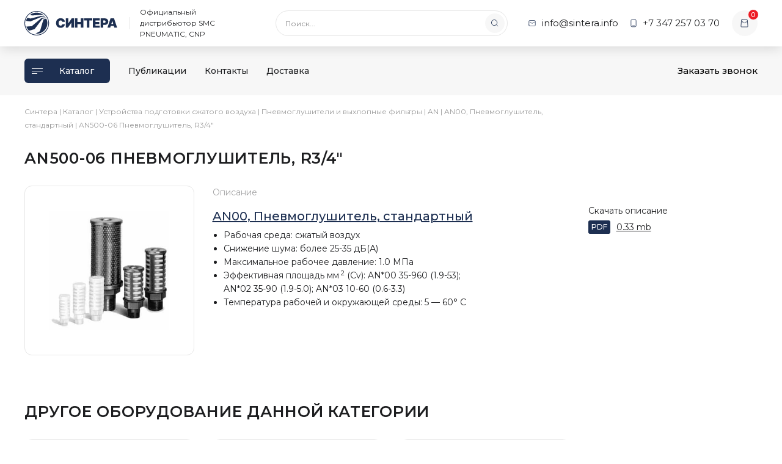

--- FILE ---
content_type: text/html; charset=UTF-8
request_url: https://sintera.info/product/an500-06-pnevmoglushitel-r3-4/
body_size: 10798
content:
<!DOCTYPE html>
<html lang="ru">
<head><style>img.lazy{min-height:1px}</style><link href="https://sintera.info/wp-content/plugins/w3-total-cache/pub/js/lazyload.min.js" as="script">
	<meta name="yandex-verification" content="bc3b8a4cf4c16955" />
    <meta http-equiv="Content-Type" content="text/html; charset=UTF-8">
	<meta charset="UTF-8">
	<meta name="viewport" content="width=device-width, initial-scale=1.0">
	<meta http-equiv="X-UA-Compatible" content="ie=edge">
	<meta name="theme-color" content="#1D2F51">
	<link rel="dns-prefetch" href="//fonts.googleapis.com">
	<link rel="preconnect" href="https://fonts.gstatic.com/" crossorigin>
	<meta name='robots' content='index, follow, max-image-preview:large, max-snippet:-1, max-video-preview:-1' />

	<!-- This site is optimized with the Yoast SEO plugin v26.8 - https://yoast.com/product/yoast-seo-wordpress/ -->
	<title>AN500-06 Пневмоглушитель R3/4&quot;</title>
	<meta name="description" content="AN500-06 Пневмоглушитель R3/4&quot; | Рабочая среда сжатый воздух. Снижение шума: более 25-35 дБ(А). Максимальное рабочее давление: 1.0 МПа" />
	<link rel="canonical" href="https://sintera.info/product/an500-06-pnevmoglushitel-r3-4/" />
	<meta property="og:locale" content="ru_RU" />
	<meta property="og:type" content="article" />
	<meta property="og:title" content="AN500-06 Пневмоглушитель R3/4&quot;" />
	<meta property="og:description" content="AN500-06 Пневмоглушитель R3/4&quot; | Рабочая среда сжатый воздух. Снижение шума: более 25-35 дБ(А). Максимальное рабочее давление: 1.0 МПа" />
	<meta property="og:url" content="https://sintera.info/product/an500-06-pnevmoglushitel-r3-4/" />
	<meta property="og:site_name" content="СИНТЕРА" />
	<meta property="article:modified_time" content="2024-12-12T09:31:28+00:00" />
	<meta property="og:image" content="https://sintera.info/wp-content/uploads/2021/02/an00.png" />
	<meta property="og:image:width" content="300" />
	<meta property="og:image:height" content="300" />
	<meta property="og:image:type" content="image/png" />
	<meta name="twitter:card" content="summary_large_image" />
	<meta name="twitter:label1" content="Примерное время для чтения" />
	<meta name="twitter:data1" content="1 минута" />
	<script type="application/ld+json" class="yoast-schema-graph">{"@context":"https://schema.org","@graph":[{"@type":"WebPage","@id":"https://sintera.info/product/an500-06-pnevmoglushitel-r3-4/","url":"https://sintera.info/product/an500-06-pnevmoglushitel-r3-4/","name":"AN500-06 Пневмоглушитель R3/4\"","isPartOf":{"@id":"https://sintera.info/#website"},"primaryImageOfPage":{"@id":"https://sintera.info/product/an500-06-pnevmoglushitel-r3-4/#primaryimage"},"image":{"@id":"https://sintera.info/product/an500-06-pnevmoglushitel-r3-4/#primaryimage"},"thumbnailUrl":"https://sintera.info/wp-content/uploads/2021/02/an00.png","datePublished":"2019-12-04T07:29:24+00:00","dateModified":"2024-12-12T09:31:28+00:00","description":"AN500-06 Пневмоглушитель R3/4\" | Рабочая среда сжатый воздух. Снижение шума: более 25-35 дБ(А). Максимальное рабочее давление: 1.0 МПа","breadcrumb":{"@id":"https://sintera.info/product/an500-06-pnevmoglushitel-r3-4/#breadcrumb"},"inLanguage":"ru-RU","potentialAction":[{"@type":"ReadAction","target":["https://sintera.info/product/an500-06-pnevmoglushitel-r3-4/"]}]},{"@type":"ImageObject","inLanguage":"ru-RU","@id":"https://sintera.info/product/an500-06-pnevmoglushitel-r3-4/#primaryimage","url":"https://sintera.info/wp-content/uploads/2021/02/an00.png","contentUrl":"https://sintera.info/wp-content/uploads/2021/02/an00.png","width":300,"height":300,"caption":"AN500-06 Пневмоглушитель R3/4\""},{"@type":"BreadcrumbList","@id":"https://sintera.info/product/an500-06-pnevmoglushitel-r3-4/#breadcrumb","itemListElement":[{"@type":"ListItem","position":1,"name":"Синтера","item":"https://sintera.info/"},{"@type":"ListItem","position":2,"name":"Каталог","item":"https://sintera.info/catalog/"},{"@type":"ListItem","position":3,"name":"Устройства подготовки сжатого воздуха","item":"https://sintera.info/product-category/ustrojstva-podgotovki-szhatogo-vozduha/"},{"@type":"ListItem","position":4,"name":"Пневмоглушители и выхлопные фильтры","item":"https://sintera.info/product-category/ustrojstva-podgotovki-szhatogo-vozduha/pnevmoglushiteli-i-vyhlopnye-filtry/"},{"@type":"ListItem","position":5,"name":"AN","item":"https://sintera.info/product-category/ustrojstva-podgotovki-szhatogo-vozduha/pnevmoglushiteli-i-vyhlopnye-filtry/pnevmoglushiteli-serii-an/"},{"@type":"ListItem","position":6,"name":"AN00, Пневмоглушитель, стандартный","item":"https://sintera.info/product-category/ustrojstva-podgotovki-szhatogo-vozduha/pnevmoglushiteli-i-vyhlopnye-filtry/pnevmoglushiteli-serii-an/an00-pnevmoglushitel/"},{"@type":"ListItem","position":7,"name":"AN500-06 Пневмоглушитель, R3/4&#8243;"}]},{"@type":"WebSite","@id":"https://sintera.info/#website","url":"https://sintera.info/","name":"СИНТЕРА","description":"Официальный дистрибьютор SMC PNEUMATIC, CNP","publisher":{"@id":"https://sintera.info/#organization"},"potentialAction":[{"@type":"SearchAction","target":{"@type":"EntryPoint","urlTemplate":"https://sintera.info/?s={search_term_string}"},"query-input":{"@type":"PropertyValueSpecification","valueRequired":true,"valueName":"search_term_string"}}],"inLanguage":"ru-RU"},{"@type":"Organization","@id":"https://sintera.info/#organization","name":"СИНТЕРА","url":"https://sintera.info/","logo":{"@type":"ImageObject","inLanguage":"ru-RU","@id":"https://sintera.info/#/schema/logo/image/","url":"https://sintera.info/wp-content/uploads/2021/03/sintera-email-logo.png","contentUrl":"https://sintera.info/wp-content/uploads/2021/03/sintera-email-logo.png","width":500,"height":133,"caption":"СИНТЕРА"},"image":{"@id":"https://sintera.info/#/schema/logo/image/"}}]}</script>
	<!-- / Yoast SEO plugin. -->


<style id='wp-img-auto-sizes-contain-inline-css' type='text/css'>
img:is([sizes=auto i],[sizes^="auto," i]){contain-intrinsic-size:3000px 1500px}
/*# sourceURL=wp-img-auto-sizes-contain-inline-css */
</style>
<link rel='stylesheet' id='font-awesome-css' href='https://sintera.info/wp-content/plugins/woocommerce-ajax-filters/berocket/assets/css/font-awesome.min.css?ver=6.9' type='text/css' media='all' />
<link rel='stylesheet' id='berocket_aapf_widget-style-css' href='https://sintera.info/wp-content/plugins/woocommerce-ajax-filters/assets/frontend/css/fullmain.min.css?ver=3.1.9.6' type='text/css' media='all' />
<style id='woocommerce-inline-inline-css' type='text/css'>
.woocommerce form .form-row .required { visibility: visible; }
/*# sourceURL=woocommerce-inline-inline-css */
</style>
<link rel='stylesheet' id='google-font-montserrat-css' href='//fonts.googleapis.com/css2?family=Montserrat%3Awght%40400%3B500%3B600%3B700&#038;display=swap&#038;ver=6.9' type='text/css' media='all' />
<link rel='stylesheet' id='sintera-theme-css' href='https://sintera.info/wp-content/themes/sintera/assets/css/sintera.min.css?ver=1693548198' type='text/css' media='all' />
<link rel='stylesheet' id='tablepress-default-css' href='https://sintera.info/wp-content/plugins/tablepress/css/build/default.css?ver=3.2.6' type='text/css' media='all' />
<style id='kadence-blocks-global-variables-inline-css' type='text/css'>
:root {--global-kb-font-size-sm:clamp(0.8rem, 0.73rem + 0.217vw, 0.9rem);--global-kb-font-size-md:clamp(1.1rem, 0.995rem + 0.326vw, 1.25rem);--global-kb-font-size-lg:clamp(1.75rem, 1.576rem + 0.543vw, 2rem);--global-kb-font-size-xl:clamp(2.25rem, 1.728rem + 1.63vw, 3rem);--global-kb-font-size-xxl:clamp(2.5rem, 1.456rem + 3.26vw, 4rem);--global-kb-font-size-xxxl:clamp(2.75rem, 0.489rem + 7.065vw, 6rem);}:root {--global-palette1: #3182CE;--global-palette2: #2B6CB0;--global-palette3: #1A202C;--global-palette4: #2D3748;--global-palette5: #4A5568;--global-palette6: #718096;--global-palette7: #EDF2F7;--global-palette8: #F7FAFC;--global-palette9: #ffffff;}
/*# sourceURL=kadence-blocks-global-variables-inline-css */
</style>
<script type="text/javascript" id="woocommerce-google-analytics-integration-gtag-js-after">
/* <![CDATA[ */
/* Google Analytics for WooCommerce (gtag.js) */
					window.dataLayer = window.dataLayer || [];
					function gtag(){dataLayer.push(arguments);}
					// Set up default consent state.
					for ( const mode of [{"analytics_storage":"denied","ad_storage":"denied","ad_user_data":"denied","ad_personalization":"denied","region":["AT","BE","BG","HR","CY","CZ","DK","EE","FI","FR","DE","GR","HU","IS","IE","IT","LV","LI","LT","LU","MT","NL","NO","PL","PT","RO","SK","SI","ES","SE","GB","CH"]}] || [] ) {
						gtag( "consent", "default", { "wait_for_update": 500, ...mode } );
					}
					gtag("js", new Date());
					gtag("set", "developer_id.dOGY3NW", true);
					gtag("config", "G-8X6QXDTBJM", {"track_404":true,"allow_google_signals":true,"logged_in":false,"linker":{"domains":["www.sintera.info"," www.\u0435\u043c\u0441-\u043f\u043d\u0435\u0432\u043c\u0430\u0442\u0438\u043a.\u0440\u0444"," www.emar7.ru"],"allow_incoming":false},"custom_map":{"dimension1":"logged_in"}});
//# sourceURL=woocommerce-google-analytics-integration-gtag-js-after
/* ]]> */
</script>
<script type="text/javascript" src="https://sintera.info/wp-includes/js/jquery/jquery.min.js?ver=3.7.1" id="jquery-core-js"></script>
<script type="text/javascript" src="https://sintera.info/wp-includes/js/jquery/jquery-migrate.min.js?ver=3.4.1" id="jquery-migrate-js"></script>
<script type="text/javascript" src="https://sintera.info/wp-content/plugins/woocommerce/assets/js/jquery-blockui/jquery.blockUI.min.js?ver=2.7.0-wc.10.4.3" id="wc-jquery-blockui-js" defer="defer" data-wp-strategy="defer"></script>
<script type="text/javascript" id="wc-add-to-cart-js-extra">
/* <![CDATA[ */
var wc_add_to_cart_params = {"ajax_url":"/wp-admin/admin-ajax.php","wc_ajax_url":"/?wc-ajax=%%endpoint%%","i18n_view_cart":"\u041e\u0444\u043e\u0440\u043c\u0438\u0442\u044c \u0437\u0430\u043a\u0430\u0437","cart_url":"https://sintera.info/cart/","is_cart":"","cart_redirect_after_add":"no"};
//# sourceURL=wc-add-to-cart-js-extra
/* ]]> */
</script>
<script type="text/javascript" src="https://sintera.info/wp-content/plugins/woocommerce/assets/js/frontend/add-to-cart.min.js?ver=10.4.3" id="wc-add-to-cart-js" defer="defer" data-wp-strategy="defer"></script>
<script type="text/javascript" id="wc-single-product-js-extra">
/* <![CDATA[ */
var wc_single_product_params = {"i18n_required_rating_text":"\u041f\u043e\u0436\u0430\u043b\u0443\u0439\u0441\u0442\u0430, \u043f\u043e\u0441\u0442\u0430\u0432\u044c\u0442\u0435 \u043e\u0446\u0435\u043d\u043a\u0443","i18n_rating_options":["1 \u0438\u0437 5 \u0437\u0432\u0451\u0437\u0434","2 \u0438\u0437 5 \u0437\u0432\u0451\u0437\u0434","3 \u0438\u0437 5 \u0437\u0432\u0451\u0437\u0434","4 \u0438\u0437 5 \u0437\u0432\u0451\u0437\u0434","5 \u0438\u0437 5 \u0437\u0432\u0451\u0437\u0434"],"i18n_product_gallery_trigger_text":"\u041f\u0440\u043e\u0441\u043c\u043e\u0442\u0440 \u0433\u0430\u043b\u0435\u0440\u0435\u0438 \u0438\u0437\u043e\u0431\u0440\u0430\u0436\u0435\u043d\u0438\u0439 \u0432 \u043f\u043e\u043b\u043d\u043e\u044d\u043a\u0440\u0430\u043d\u043d\u043e\u043c \u0440\u0435\u0436\u0438\u043c\u0435","review_rating_required":"yes","flexslider":{"rtl":false,"animation":"slide","smoothHeight":true,"directionNav":false,"controlNav":"thumbnails","slideshow":false,"animationSpeed":500,"animationLoop":false,"allowOneSlide":false},"zoom_enabled":"","zoom_options":[],"photoswipe_enabled":"","photoswipe_options":{"shareEl":false,"closeOnScroll":false,"history":false,"hideAnimationDuration":0,"showAnimationDuration":0},"flexslider_enabled":""};
//# sourceURL=wc-single-product-js-extra
/* ]]> */
</script>
<script type="text/javascript" src="https://sintera.info/wp-content/plugins/woocommerce/assets/js/frontend/single-product.min.js?ver=10.4.3" id="wc-single-product-js" defer="defer" data-wp-strategy="defer"></script>
<script type="text/javascript" src="https://sintera.info/wp-content/plugins/woocommerce/assets/js/js-cookie/js.cookie.min.js?ver=2.1.4-wc.10.4.3" id="wc-js-cookie-js" defer="defer" data-wp-strategy="defer"></script>
<script type="text/javascript" id="woocommerce-js-extra">
/* <![CDATA[ */
var woocommerce_params = {"ajax_url":"/wp-admin/admin-ajax.php","wc_ajax_url":"/?wc-ajax=%%endpoint%%","i18n_password_show":"\u041f\u043e\u043a\u0430\u0437\u0430\u0442\u044c \u043f\u0430\u0440\u043e\u043b\u044c","i18n_password_hide":"\u0421\u043a\u0440\u044b\u0442\u044c \u043f\u0430\u0440\u043e\u043b\u044c"};
//# sourceURL=woocommerce-js-extra
/* ]]> */
</script>
<script type="text/javascript" src="https://sintera.info/wp-content/plugins/woocommerce/assets/js/frontend/woocommerce.min.js?ver=10.4.3" id="woocommerce-js" defer="defer" data-wp-strategy="defer"></script>
	<noscript><style>.woocommerce-product-gallery{ opacity: 1 !important; }</style></noscript>
	<link rel="icon" href="https://sintera.info/wp-content/uploads/2020/12/cropped-sintera-favicon-32x32.png" sizes="32x32" />
<link rel="icon" href="https://sintera.info/wp-content/uploads/2020/12/cropped-sintera-favicon-192x192.png" sizes="192x192" />
<link rel="apple-touch-icon" href="https://sintera.info/wp-content/uploads/2020/12/cropped-sintera-favicon-180x180.png" />
<meta name="msapplication-TileImage" content="https://sintera.info/wp-content/uploads/2020/12/cropped-sintera-favicon-270x270.png" />

	<!-- Yandex.Metrika counter -->
	<script type="text/javascript" >
			(function(m,e,t,r,i,k,a){m[i]=m[i]||function(){(m[i].a=m[i].a||[]).push(arguments)};
			m[i].l=1*new Date();k=e.createElement(t),a=e.getElementsByTagName(t)[0],k.async=1,k.src=r,a.parentNode.insertBefore(k,a)})
			(window, document, "script", "https://mc.yandex.ru/metrika/tag.js", "ym");
			ym(56385748, "init", {
					 clickmap:true,
					 trackLinks:true,
					 accurateTrackBounce:true,
					 webvisor:true
			});
	</script>
	<noscript><div><img class="lazy" src="data:image/svg+xml,%3Csvg%20xmlns='http://www.w3.org/2000/svg'%20viewBox='0%200%201%201'%3E%3C/svg%3E" data-src="https://mc.yandex.ru/watch/56385748" style="position:absolute; left:-9999px;" alt="" /></div></noscript>
	<!-- /Yandex.Metrika counter -->
<link rel='stylesheet' id='wc-blocks-style-css' href='https://sintera.info/wp-content/plugins/woocommerce/assets/client/blocks/wc-blocks.css?ver=wc-10.4.3' type='text/css' media='all' />
<style id='global-styles-inline-css' type='text/css'>
:root{--wp--preset--aspect-ratio--square: 1;--wp--preset--aspect-ratio--4-3: 4/3;--wp--preset--aspect-ratio--3-4: 3/4;--wp--preset--aspect-ratio--3-2: 3/2;--wp--preset--aspect-ratio--2-3: 2/3;--wp--preset--aspect-ratio--16-9: 16/9;--wp--preset--aspect-ratio--9-16: 9/16;--wp--preset--color--black: #000000;--wp--preset--color--cyan-bluish-gray: #abb8c3;--wp--preset--color--white: #ffffff;--wp--preset--color--pale-pink: #f78da7;--wp--preset--color--vivid-red: #cf2e2e;--wp--preset--color--luminous-vivid-orange: #ff6900;--wp--preset--color--luminous-vivid-amber: #fcb900;--wp--preset--color--light-green-cyan: #7bdcb5;--wp--preset--color--vivid-green-cyan: #00d084;--wp--preset--color--pale-cyan-blue: #8ed1fc;--wp--preset--color--vivid-cyan-blue: #0693e3;--wp--preset--color--vivid-purple: #9b51e0;--wp--preset--gradient--vivid-cyan-blue-to-vivid-purple: linear-gradient(135deg,rgb(6,147,227) 0%,rgb(155,81,224) 100%);--wp--preset--gradient--light-green-cyan-to-vivid-green-cyan: linear-gradient(135deg,rgb(122,220,180) 0%,rgb(0,208,130) 100%);--wp--preset--gradient--luminous-vivid-amber-to-luminous-vivid-orange: linear-gradient(135deg,rgb(252,185,0) 0%,rgb(255,105,0) 100%);--wp--preset--gradient--luminous-vivid-orange-to-vivid-red: linear-gradient(135deg,rgb(255,105,0) 0%,rgb(207,46,46) 100%);--wp--preset--gradient--very-light-gray-to-cyan-bluish-gray: linear-gradient(135deg,rgb(238,238,238) 0%,rgb(169,184,195) 100%);--wp--preset--gradient--cool-to-warm-spectrum: linear-gradient(135deg,rgb(74,234,220) 0%,rgb(151,120,209) 20%,rgb(207,42,186) 40%,rgb(238,44,130) 60%,rgb(251,105,98) 80%,rgb(254,248,76) 100%);--wp--preset--gradient--blush-light-purple: linear-gradient(135deg,rgb(255,206,236) 0%,rgb(152,150,240) 100%);--wp--preset--gradient--blush-bordeaux: linear-gradient(135deg,rgb(254,205,165) 0%,rgb(254,45,45) 50%,rgb(107,0,62) 100%);--wp--preset--gradient--luminous-dusk: linear-gradient(135deg,rgb(255,203,112) 0%,rgb(199,81,192) 50%,rgb(65,88,208) 100%);--wp--preset--gradient--pale-ocean: linear-gradient(135deg,rgb(255,245,203) 0%,rgb(182,227,212) 50%,rgb(51,167,181) 100%);--wp--preset--gradient--electric-grass: linear-gradient(135deg,rgb(202,248,128) 0%,rgb(113,206,126) 100%);--wp--preset--gradient--midnight: linear-gradient(135deg,rgb(2,3,129) 0%,rgb(40,116,252) 100%);--wp--preset--font-size--small: 13px;--wp--preset--font-size--medium: 20px;--wp--preset--font-size--large: 36px;--wp--preset--font-size--x-large: 42px;--wp--preset--spacing--20: 0.44rem;--wp--preset--spacing--30: 0.67rem;--wp--preset--spacing--40: 1rem;--wp--preset--spacing--50: 1.5rem;--wp--preset--spacing--60: 2.25rem;--wp--preset--spacing--70: 3.38rem;--wp--preset--spacing--80: 5.06rem;--wp--preset--shadow--natural: 6px 6px 9px rgba(0, 0, 0, 0.2);--wp--preset--shadow--deep: 12px 12px 50px rgba(0, 0, 0, 0.4);--wp--preset--shadow--sharp: 6px 6px 0px rgba(0, 0, 0, 0.2);--wp--preset--shadow--outlined: 6px 6px 0px -3px rgb(255, 255, 255), 6px 6px rgb(0, 0, 0);--wp--preset--shadow--crisp: 6px 6px 0px rgb(0, 0, 0);}:where(.is-layout-flex){gap: 0.5em;}:where(.is-layout-grid){gap: 0.5em;}body .is-layout-flex{display: flex;}.is-layout-flex{flex-wrap: wrap;align-items: center;}.is-layout-flex > :is(*, div){margin: 0;}body .is-layout-grid{display: grid;}.is-layout-grid > :is(*, div){margin: 0;}:where(.wp-block-columns.is-layout-flex){gap: 2em;}:where(.wp-block-columns.is-layout-grid){gap: 2em;}:where(.wp-block-post-template.is-layout-flex){gap: 1.25em;}:where(.wp-block-post-template.is-layout-grid){gap: 1.25em;}.has-black-color{color: var(--wp--preset--color--black) !important;}.has-cyan-bluish-gray-color{color: var(--wp--preset--color--cyan-bluish-gray) !important;}.has-white-color{color: var(--wp--preset--color--white) !important;}.has-pale-pink-color{color: var(--wp--preset--color--pale-pink) !important;}.has-vivid-red-color{color: var(--wp--preset--color--vivid-red) !important;}.has-luminous-vivid-orange-color{color: var(--wp--preset--color--luminous-vivid-orange) !important;}.has-luminous-vivid-amber-color{color: var(--wp--preset--color--luminous-vivid-amber) !important;}.has-light-green-cyan-color{color: var(--wp--preset--color--light-green-cyan) !important;}.has-vivid-green-cyan-color{color: var(--wp--preset--color--vivid-green-cyan) !important;}.has-pale-cyan-blue-color{color: var(--wp--preset--color--pale-cyan-blue) !important;}.has-vivid-cyan-blue-color{color: var(--wp--preset--color--vivid-cyan-blue) !important;}.has-vivid-purple-color{color: var(--wp--preset--color--vivid-purple) !important;}.has-black-background-color{background-color: var(--wp--preset--color--black) !important;}.has-cyan-bluish-gray-background-color{background-color: var(--wp--preset--color--cyan-bluish-gray) !important;}.has-white-background-color{background-color: var(--wp--preset--color--white) !important;}.has-pale-pink-background-color{background-color: var(--wp--preset--color--pale-pink) !important;}.has-vivid-red-background-color{background-color: var(--wp--preset--color--vivid-red) !important;}.has-luminous-vivid-orange-background-color{background-color: var(--wp--preset--color--luminous-vivid-orange) !important;}.has-luminous-vivid-amber-background-color{background-color: var(--wp--preset--color--luminous-vivid-amber) !important;}.has-light-green-cyan-background-color{background-color: var(--wp--preset--color--light-green-cyan) !important;}.has-vivid-green-cyan-background-color{background-color: var(--wp--preset--color--vivid-green-cyan) !important;}.has-pale-cyan-blue-background-color{background-color: var(--wp--preset--color--pale-cyan-blue) !important;}.has-vivid-cyan-blue-background-color{background-color: var(--wp--preset--color--vivid-cyan-blue) !important;}.has-vivid-purple-background-color{background-color: var(--wp--preset--color--vivid-purple) !important;}.has-black-border-color{border-color: var(--wp--preset--color--black) !important;}.has-cyan-bluish-gray-border-color{border-color: var(--wp--preset--color--cyan-bluish-gray) !important;}.has-white-border-color{border-color: var(--wp--preset--color--white) !important;}.has-pale-pink-border-color{border-color: var(--wp--preset--color--pale-pink) !important;}.has-vivid-red-border-color{border-color: var(--wp--preset--color--vivid-red) !important;}.has-luminous-vivid-orange-border-color{border-color: var(--wp--preset--color--luminous-vivid-orange) !important;}.has-luminous-vivid-amber-border-color{border-color: var(--wp--preset--color--luminous-vivid-amber) !important;}.has-light-green-cyan-border-color{border-color: var(--wp--preset--color--light-green-cyan) !important;}.has-vivid-green-cyan-border-color{border-color: var(--wp--preset--color--vivid-green-cyan) !important;}.has-pale-cyan-blue-border-color{border-color: var(--wp--preset--color--pale-cyan-blue) !important;}.has-vivid-cyan-blue-border-color{border-color: var(--wp--preset--color--vivid-cyan-blue) !important;}.has-vivid-purple-border-color{border-color: var(--wp--preset--color--vivid-purple) !important;}.has-vivid-cyan-blue-to-vivid-purple-gradient-background{background: var(--wp--preset--gradient--vivid-cyan-blue-to-vivid-purple) !important;}.has-light-green-cyan-to-vivid-green-cyan-gradient-background{background: var(--wp--preset--gradient--light-green-cyan-to-vivid-green-cyan) !important;}.has-luminous-vivid-amber-to-luminous-vivid-orange-gradient-background{background: var(--wp--preset--gradient--luminous-vivid-amber-to-luminous-vivid-orange) !important;}.has-luminous-vivid-orange-to-vivid-red-gradient-background{background: var(--wp--preset--gradient--luminous-vivid-orange-to-vivid-red) !important;}.has-very-light-gray-to-cyan-bluish-gray-gradient-background{background: var(--wp--preset--gradient--very-light-gray-to-cyan-bluish-gray) !important;}.has-cool-to-warm-spectrum-gradient-background{background: var(--wp--preset--gradient--cool-to-warm-spectrum) !important;}.has-blush-light-purple-gradient-background{background: var(--wp--preset--gradient--blush-light-purple) !important;}.has-blush-bordeaux-gradient-background{background: var(--wp--preset--gradient--blush-bordeaux) !important;}.has-luminous-dusk-gradient-background{background: var(--wp--preset--gradient--luminous-dusk) !important;}.has-pale-ocean-gradient-background{background: var(--wp--preset--gradient--pale-ocean) !important;}.has-electric-grass-gradient-background{background: var(--wp--preset--gradient--electric-grass) !important;}.has-midnight-gradient-background{background: var(--wp--preset--gradient--midnight) !important;}.has-small-font-size{font-size: var(--wp--preset--font-size--small) !important;}.has-medium-font-size{font-size: var(--wp--preset--font-size--medium) !important;}.has-large-font-size{font-size: var(--wp--preset--font-size--large) !important;}.has-x-large-font-size{font-size: var(--wp--preset--font-size--x-large) !important;}
/*# sourceURL=global-styles-inline-css */
</style>
</head>
<body class="wp-singular product-template-default single single-product postid-2543 wp-theme-sintera theme-sintera woocommerce woocommerce-page woocommerce-no-js">


<!-- Шапка -->
<header class="main-header">
	<div class="main-header-top">
		<div class="main-header-top-wrapper container">
			<div class="main-header-top-left">
				<a class="main-header-logo sintera-logo" href="/" title="На главную">
					<img class="main-header-logo-image sintera-logo-image lazy" src="data:image/svg+xml,%3Csvg%20xmlns='http://www.w3.org/2000/svg'%20viewBox='0%200%201%201'%3E%3C/svg%3E" data-src="https://sintera.info/wp-content/themes/sintera/assets/images/sintera-logo.svg" alt="Синтера">
				</a>

				<div class="main-header-description">Официальный дистрибьютор SMC PNEUMATIC, CNP</div>
			</div>

			<div class="main-header-search">
				
<form role="search" class="sintera-search" action="https://sintera.info/poisk/">
  <input type="search" name="q" value="" placeholder="Поиск..." autocomplete="off">
  <button type="submit"><svg ><use xlink:href='https://sintera.info/wp-content/themes/sintera/assets/images/sprite.svg#magnifier'></use></svg></button>
</form>			</div>
				
			<div class="main-header-top-right">
				<a class="main-header-email" href="mailto:info@sintera.info">
					<svg ><use xlink:href='https://sintera.info/wp-content/themes/sintera/assets/images/sprite.svg#envelope'></use></svg>					<span>info@sintera.info</span>
				</a>

				<a class="main-header-phone" href="tel:+73472570370">
					<svg ><use xlink:href='https://sintera.info/wp-content/themes/sintera/assets/images/sprite.svg#phone'></use></svg>					<span>+7 347 257 03 70</span>
				</a>

				<a class="main-header-cart" href="https://sintera.info/cart/">
					<svg ><use xlink:href='https://sintera.info/wp-content/themes/sintera/assets/images/sprite.svg#cart'></use></svg>					<span>0</span>
				</a>

				<button class="main-header-menu-button" type="button" data-toggle="modal" data-target="#mobileMenuModal"><span></span></button>
			</div>
		</div>
	</div>

	<div class="main-header-bottom">
		<div class="main-header-bottom-wrapper container">
			<a class="main-header-catalog" href="/catalog/">
				<span></span>
				Каталог
			</a>
			<nav class="main-header-menu"><ul class=""><li id="menu-item-50" class="menu-item menu-item-type-post_type_archive menu-item-object-publication menu-item-50"><a href="https://sintera.info/publications/">Публикации</a></li>
<li id="menu-item-18" class="menu-item menu-item-type-post_type menu-item-object-page menu-item-18"><a href="https://sintera.info/kontakty/">Контакты</a></li>
<li id="menu-item-25481" class="menu-item menu-item-type-post_type menu-item-object-page menu-item-25481"><a href="https://sintera.info/dostavka/">Доставка</a></li>
</ul></nav>			<button class="main-header-feedback" type="button" data-toggle="modal" data-target="#feedbackModal">Заказать звонок</button>
		</div>
	</div>
	
	<div class="main-header-mobile-search container">
		
<form role="search" class="sintera-search" action="https://sintera.info/poisk/">
  <input type="search" name="q" value="" placeholder="Поиск..." autocomplete="off">
  <button type="submit"><svg ><use xlink:href='https://sintera.info/wp-content/themes/sintera/assets/images/sprite.svg#magnifier'></use></svg></button>
</form>	</div>

	<!-- Мобильное меню -->
	<div class="mobile-menu modal" id="mobileMenuModal" tabindex="-1" role="dialog" aria-hidden="true">
		<div class="modal-dialog" role="document">
			<div class="modal-content">

				<div class="mobile-menu-top">
					<a class="sintera-logo" href="/" title="На главную">
						<img class="sintera-logo-image lazy" src="data:image/svg+xml,%3Csvg%20xmlns='http://www.w3.org/2000/svg'%20viewBox='0%200%201%201'%3E%3C/svg%3E" data-src="https://sintera.info/wp-content/themes/sintera/assets/images/sintera-logo.svg" alt="Синтера">
					</a>
					<button class="mobile-menu-close" type="button" class="close" data-dismiss="modal" aria-label="Close">
						<svg ><use xlink:href='https://sintera.info/wp-content/themes/sintera/assets/images/sprite.svg#cross'></use></svg>					</button>
				</div>

				<nav class="mobile-menu-nav">
					<a class="mobile-menu-catalog" href="/catalog/">Каталог</a>
					<ul class=""><li class="menu-item menu-item-type-post_type_archive menu-item-object-publication menu-item-50"><a href="https://sintera.info/publications/">Публикации</a></li>
<li class="menu-item menu-item-type-post_type menu-item-object-page menu-item-18"><a href="https://sintera.info/kontakty/">Контакты</a></li>
<li class="menu-item menu-item-type-post_type menu-item-object-page menu-item-25481"><a href="https://sintera.info/dostavka/">Доставка</a></li>
</ul>				</nav>

				<div class="main-footer-contacts">
					<a href="tel:+73472570370">+7 347 257 03 70</a>
					<a href="mailto:info@sintera.info">info@sintera.info</a>
				</div>

				<div class="main-footer-addresses">
											<div>Уфа — пр. Октября 132/3, офис 1203</div>
											<div></div>
											<div></div>
									</div>

				<div class="main-footer-socials">
									</div>

			</div>
		</div>
	</div>
	<!-- /Мобильное меню -->
</header>
<!-- /Шапка -->
<div class="container">
  <div class="row">
    <div class="col-lg-9">
      <nav class="sintera-breadcrumbs"><span><span><a href="https://sintera.info/">Синтера</a></span> | <span><a href="https://sintera.info/catalog/">Каталог</a></span> | <span><a href="https://sintera.info/product-category/ustrojstva-podgotovki-szhatogo-vozduha/">Устройства подготовки сжатого воздуха</a></span> | <span><a href="https://sintera.info/product-category/ustrojstva-podgotovki-szhatogo-vozduha/pnevmoglushiteli-i-vyhlopnye-filtry/">Пневмоглушители и выхлопные фильтры</a></span> | <span><a href="https://sintera.info/product-category/ustrojstva-podgotovki-szhatogo-vozduha/pnevmoglushiteli-i-vyhlopnye-filtry/pnevmoglushiteli-serii-an/">AN</a></span> | <span><a href="https://sintera.info/product-category/ustrojstva-podgotovki-szhatogo-vozduha/pnevmoglushiteli-i-vyhlopnye-filtry/pnevmoglushiteli-serii-an/an00-pnevmoglushitel/">AN00, Пневмоглушитель, стандартный</a></span> | <span class="breadcrumb_last" aria-current="page">AN500-06 Пневмоглушитель, R3/4&#8243;</span></span></nav>      
<h1 class="sintera-page-title">AN500-06 Пневмоглушитель, R3/4&#8243;</h1>
    </div>
  </div>
</div>
<div class="product-page container">
			
		<div class="woocommerce-notices-wrapper"></div>
<div class="product-page-content">
	<div class="row">

		<div class="product-page-gallery-column col-lg-3">
			<div class="product-page-gallery swiper-container">
				<div class="swiper-wrapper">
											<div class="product-page-gallery-item swiper-slide">
							<div class="product-page-gallery-item-image">
								<img width="300" height="300" src="data:image/svg+xml,%3Csvg%20xmlns='http://www.w3.org/2000/svg'%20viewBox='0%200%20300%20300'%3E%3C/svg%3E" data-src="https://sintera.info/wp-content/uploads/2021/02/an00.png" class="attachment-medium size-medium lazy" alt="AN500-06 Пневмоглушитель R3/4&quot;" decoding="async" fetchpriority="high" data-srcset="https://sintera.info/wp-content/uploads/2021/02/an00.png 300w, https://sintera.info/wp-content/uploads/2021/02/an00-150x150.png 150w, https://sintera.info/wp-content/uploads/2021/02/an00-100x100.png 100w" data-sizes="(max-width: 300px) 100vw, 300px" />							</div>
						</div>
									</div>
			</div>
					</div>

		<div class="product-page-description-column col-lg-6">
			<div class="product-page-description-title">Описание</div>
			<div class="product-page-description">
				<h5 class="heading-02" data-swiftype-index="true"><a href="https://www.smc.eu/ru-ru/products/an00-pnevmoglushitel-standartnyj~134626~cfg?partNumber=AN800-14">AN00, Пневмоглушитель, стандартный</a></h5>
<ul>
<li>Рабочая среда: сжатый воздух</li>
<li>Снижение шума: более 25-35 дБ(А)</li>
<li>Максимальное рабочее давление: 1.0 МПа</li>
<li>Эффективная площадь мм<sup> 2</sup> (Cv): AN*00 35-960 (1.9-53);<br />
AN*02 35-90 (1.9-5.0); AN*03 10-60 (0.6-3.3)</li>
<li>Температура рабочей и окружающей среды: 5 &#8212; 60° C</li>
</ul>
			</div>
		</div>

		<div class="product-page-price-column col-lg-3">
										<div class="product-page-file sintera-file">
					<div class="sintera-file-title">Скачать описание</div>
					<div class="sintera-file-row">
						<div class="sintera-file-ext">pdf</div>
						<a class="sintera-file-size" href="https://sintera.info/wp-content/uploads/2021/03/an.pdf" target="_blank">0.33 mb</a>
					</div>
				</div>
					</div>
	</div>
</div>


<!-- Другие товары -->
	<div class="product-page-offers">
		<h2 class="sintera-page-title">Другое оборудование данной категории</h2>
		<div class="row">
							
<div class="product col-6 col-lg-3">
	<a class="product-image" href="https://sintera.info/product/an900-20-pnevmoglushitel/" title="AN900-20 Пневмоглушитель, R2"">
		<div class="product-image-wrapper">
			<div class="product-image-wrapper"><img width="300" height="300" src="data:image/svg+xml,%3Csvg%20xmlns='http://www.w3.org/2000/svg'%20viewBox='0%200%20300%20300'%3E%3C/svg%3E" data-src="https://sintera.info/wp-content/uploads/2021/02/an00.png" class="attachment-shop_catalog size-shop_catalog wp-post-image lazy" alt="AN500-06 Пневмоглушитель R3/4&quot;" decoding="async" data-srcset="https://sintera.info/wp-content/uploads/2021/02/an00.png 300w, https://sintera.info/wp-content/uploads/2021/02/an00-150x150.png 150w, https://sintera.info/wp-content/uploads/2021/02/an00-100x100.png 100w" data-sizes="(max-width: 300px) 100vw, 300px" /></div>		</div>
	</a>
	<a class="product-name" href="https://sintera.info/product/an900-20-pnevmoglushitel/" title="AN900-20 Пневмоглушитель, R2"">AN900-20 Пневмоглушитель, R2"</a>
		    <div class="product-price"><span class="woocommerce-Price-amount amount"><bdi>8 589&nbsp;<span class="woocommerce-Price-currencySymbol">&#8381;</span></bdi></span> <small class="woocommerce-price-suffix">в том числе НДС 22%</small></div>
	</div>
							
<div class="product col-6 col-lg-3">
	<a class="product-image" href="https://sintera.info/product/an800-14-pnevmoglushitel/" title="AN800-14 Пневмоглушитель, R1 1/2"">
		<div class="product-image-wrapper">
			<div class="product-image-wrapper"><img width="300" height="300" src="data:image/svg+xml,%3Csvg%20xmlns='http://www.w3.org/2000/svg'%20viewBox='0%200%20300%20300'%3E%3C/svg%3E" data-src="https://sintera.info/wp-content/uploads/2021/02/an00.png" class="attachment-shop_catalog size-shop_catalog wp-post-image lazy" alt="AN500-06 Пневмоглушитель R3/4&quot;" decoding="async" data-srcset="https://sintera.info/wp-content/uploads/2021/02/an00.png 300w, https://sintera.info/wp-content/uploads/2021/02/an00-150x150.png 150w, https://sintera.info/wp-content/uploads/2021/02/an00-100x100.png 100w" data-sizes="(max-width: 300px) 100vw, 300px" /></div>		</div>
	</a>
	<a class="product-name" href="https://sintera.info/product/an800-14-pnevmoglushitel/" title="AN800-14 Пневмоглушитель, R1 1/2"">AN800-14 Пневмоглушитель, R1 1/2"</a>
	</div>
							
<div class="product col-6 col-lg-3">
	<a class="product-image" href="https://sintera.info/product/an600-10-pnevmoglushitel-r1/" title="AN600-10 Пневмоглушитель, R1"">
		<div class="product-image-wrapper">
			<div class="product-image-wrapper"><img width="700" height="443" src="data:image/svg+xml,%3Csvg%20xmlns='http://www.w3.org/2000/svg'%20viewBox='0%200%20700%20443'%3E%3C/svg%3E" data-src="https://sintera.info/wp-content/uploads/2019/12/f7005774-01.webp" class="attachment-shop_catalog size-shop_catalog wp-post-image lazy" alt="AN600-10 Пневмоглушитель R1&quot;" decoding="async" data-srcset="https://sintera.info/wp-content/uploads/2019/12/f7005774-01.webp 700w, https://sintera.info/wp-content/uploads/2019/12/f7005774-01-500x316.webp 500w, https://sintera.info/wp-content/uploads/2019/12/f7005774-01-300x190.webp 300w, https://sintera.info/wp-content/uploads/2019/12/f7005774-01-600x380.webp 600w" data-sizes="auto, (max-width: 700px) 100vw, 700px" /></div>		</div>
	</a>
	<a class="product-name" href="https://sintera.info/product/an600-10-pnevmoglushitel-r1/" title="AN600-10 Пневмоглушитель, R1"">AN600-10 Пневмоглушитель, R1"</a>
	</div>
								</div>
		<div class="row">
			<div class="col-lg-3">
				<a href="https://sintera.info/product-category/ustrojstva-podgotovki-szhatogo-vozduha/pnevmoglushiteli-i-vyhlopnye-filtry/pnevmoglushiteli-serii-an/an00-pnevmoglushitel/" class="product-page-offers-button sintera-outline-button">Смотреть все</a>
			</div>
		</div>
	</div>
<!-- /Другие товары -->



	</div>


<!-- Подвал -->
<footer class="main-footer">
  <div class="main-footer-top container">
    <div class="row">
      <div class="col-12 col-lg-3">
        <a class="sintera-logo" href="/" title="На главную">
          <img class="sintera-logo-image lazy" src="data:image/svg+xml,%3Csvg%20xmlns='http://www.w3.org/2000/svg'%20viewBox='0%200%201%201'%3E%3C/svg%3E" data-src="https://sintera.info/wp-content/themes/sintera/assets/images/sintera-logo.svg" alt="Синтера">
        </a>

        <div class="main-footer-contacts">
          <a href="tel:+73472570370">+7 347 257 03 70</a>
          <a href="mailto:info@sintera.info">info@sintera.info</a>
        </div>

        <div class="main-footer-addresses">
                      <div>Уфа — пр. Октября 132/3, офис 1203</div>
                      <div></div>
                      <div></div>
                  </div>

        <div class="main-footer-socials">
                  </div>
      </div>

      <div class="col-12 col-lg-3">
        <nav class="main-footer-menu"><ul class=""><li id="menu-item-46" class="menu-item menu-item-type-post_type menu-item-object-page current_page_parent menu-item-46"><a href="https://sintera.info/catalog/">Каталог</a></li>
<li id="menu-item-51" class="menu-item menu-item-type-post_type_archive menu-item-object-publication menu-item-51"><a href="https://sintera.info/publications/">Публикации</a></li>
<li id="menu-item-27" class="menu-item menu-item-type-post_type menu-item-object-page menu-item-27"><a href="https://sintera.info/kontakty/">Контакты</a></li>
<li id="menu-item-25483" class="menu-item menu-item-type-post_type menu-item-object-page menu-item-25483"><a href="https://sintera.info/dostavka/">Доставка</a></li>
</ul></nav>      </div>
    </div>
  </div>
  <div class="main-footer-bottom">
    <div class="container">&copy; 2026, Синтера. <a href="/privacy-policy/">Политика конфиденциальности</a>
    <p class="company-link">
    </p>
    </div>
  </div> 
</footer>
<!-- /Подвал -->


<!-- Окно заказа звонка -->
<div class="sintera-modal modal fade" id="feedbackModal" tabindex="-1" role="dialog" aria-labelledby="feedbackModalLabel" aria-hidden="true">
  <div class="modal-dialog" role="document">
    <div class="sintera-modal-content modal-content">
      <button class="sintera-modal-close" type="button" class="close" data-dismiss="modal" aria-label="Close">
        <svg ><use xlink:href='https://sintera.info/wp-content/themes/sintera/assets/images/sprite.svg#cross'></use></svg>      </button>
      <div class="sintera-modal-title" id="feedbackModalLabel">Заказать звонок</div>
      <form class="sintera-modal-form" method="post" action="https://sintera.info/wp-admin/admin-ajax.php" data-action="sintera_feedback">
        <input class="sintera-input" type="text" name="name" placeholder="Ваше имя" required>
        <input class="sintera-input" type="tel" name="phone" placeholder="Ваш телефон" required>
        <button class="sintera-button" type="submit">Отправить заявку</button>
        <div class="sintera-modal-privacy">Нажимая на кнопку Отправить заявку, вы соглашаетесь с нашей <a href="/privacy-policy/">Политикой конфиденциальности</a>.</div>
      </form>
    </div>
  </div>
</div>
<!-- /Окно заказа звонка -->


<script type="speculationrules">
{"prefetch":[{"source":"document","where":{"and":[{"href_matches":"/*"},{"not":{"href_matches":["/wp-*.php","/wp-admin/*","/wp-content/uploads/*","/wp-content/*","/wp-content/plugins/*","/wp-content/themes/sintera/*","/*\\?(.+)"]}},{"not":{"selector_matches":"a[rel~=\"nofollow\"]"}},{"not":{"selector_matches":".no-prefetch, .no-prefetch a"}}]},"eagerness":"conservative"}]}
</script>
	<script type='text/javascript'>
		(function () {
			var c = document.body.className;
			c = c.replace(/woocommerce-no-js/, 'woocommerce-js');
			document.body.className = c;
		})();
	</script>
	<script type="text/javascript" src="https://www.googletagmanager.com/gtag/js?id=G-8X6QXDTBJM" id="google-tag-manager-js" data-wp-strategy="async"></script>
<script type="text/javascript" src="https://sintera.info/wp-includes/js/dist/hooks.min.js?ver=dd5603f07f9220ed27f1" id="wp-hooks-js"></script>
<script type="text/javascript" src="https://sintera.info/wp-includes/js/dist/i18n.min.js?ver=c26c3dc7bed366793375" id="wp-i18n-js"></script>
<script type="text/javascript" id="wp-i18n-js-after">
/* <![CDATA[ */
wp.i18n.setLocaleData( { 'text direction\u0004ltr': [ 'ltr' ] } );
//# sourceURL=wp-i18n-js-after
/* ]]> */
</script>
<script type="text/javascript" src="https://sintera.info/wp-content/plugins/woocommerce-google-analytics-integration/assets/js/build/main.js?ver=ecfb1dac432d1af3fbe6" id="woocommerce-google-analytics-integration-js"></script>
<script type="text/javascript" src="https://sintera.info/wp-content/themes/sintera/assets/vendor/bootstrap.min.js?ver=1.0" id="bootstrap-js"></script>
<script type="text/javascript" src="https://sintera.info/wp-content/themes/sintera/assets/vendor/jquery.mask.min.js?ver=1.0" id="jquery-mask-js"></script>
<script type="text/javascript" src="https://sintera.info/wp-content/themes/sintera/assets/js/sintera.min.js?ver=1631637226" id="sintera-theme-js"></script>
<script type="text/javascript" src="https://sintera.info/wp-content/plugins/woocommerce/assets/js/sourcebuster/sourcebuster.min.js?ver=10.4.3" id="sourcebuster-js-js"></script>
<script type="text/javascript" id="wc-order-attribution-js-extra">
/* <![CDATA[ */
var wc_order_attribution = {"params":{"lifetime":1.0e-5,"session":30,"base64":false,"ajaxurl":"https://sintera.info/wp-admin/admin-ajax.php","prefix":"wc_order_attribution_","allowTracking":true},"fields":{"source_type":"current.typ","referrer":"current_add.rf","utm_campaign":"current.cmp","utm_source":"current.src","utm_medium":"current.mdm","utm_content":"current.cnt","utm_id":"current.id","utm_term":"current.trm","utm_source_platform":"current.plt","utm_creative_format":"current.fmt","utm_marketing_tactic":"current.tct","session_entry":"current_add.ep","session_start_time":"current_add.fd","session_pages":"session.pgs","session_count":"udata.vst","user_agent":"udata.uag"}};
//# sourceURL=wc-order-attribution-js-extra
/* ]]> */
</script>
<script type="text/javascript" src="https://sintera.info/wp-content/plugins/woocommerce/assets/js/frontend/order-attribution.min.js?ver=10.4.3" id="wc-order-attribution-js"></script>
<script type="text/javascript" id="woocommerce-google-analytics-integration-data-js-after">
/* <![CDATA[ */
window.ga4w = { data: {"cart":{"items":[],"coupons":[],"totals":{"currency_code":"RUB","total_price":0,"currency_minor_unit":0}},"product":{"id":2543,"name":"AN500-06 \u041f\u043d\u0435\u0432\u043c\u043e\u0433\u043b\u0443\u0448\u0438\u0442\u0435\u043b\u044c, R3/4\"","categories":[{"name":"AN"},{"name":"AN00, \u041f\u043d\u0435\u0432\u043c\u043e\u0433\u043b\u0443\u0448\u0438\u0442\u0435\u043b\u044c, \u0441\u0442\u0430\u043d\u0434\u0430\u0440\u0442\u043d\u044b\u0439"},{"name":"\u0423\u0441\u0442\u0440\u043e\u0439\u0441\u0442\u0432\u0430 \u043f\u043e\u0434\u0433\u043e\u0442\u043e\u0432\u043a\u0438 \u0441\u0436\u0430\u0442\u043e\u0433\u043e \u0432\u043e\u0437\u0434\u0443\u0445\u0430"},{"name":"\u041f\u043d\u0435\u0432\u043c\u043e\u0433\u043b\u0443\u0448\u0438\u0442\u0435\u043b\u0438 \u0438 \u0432\u044b\u0445\u043b\u043e\u043f\u043d\u044b\u0435 \u0444\u0438\u043b\u044c\u0442\u0440\u044b"}],"prices":{"price":1265,"currency_minor_unit":0},"extensions":{"woocommerce_google_analytics_integration":{"identifier":"2543"}}},"events":["view_item"]}, settings: {"tracker_function_name":"gtag","events":["purchase","add_to_cart","remove_from_cart","view_item_list","select_content","view_item","begin_checkout"],"identifier":"product_id"} }; document.dispatchEvent(new Event("ga4w:ready"));
//# sourceURL=woocommerce-google-analytics-integration-data-js-after
/* ]]> */
</script>


<!-- Bitrix24 widget -->
<script>
  (function(w,d,u){
    var s=d.createElement('script');s.async=true;s.src=u+'?'+(Date.now()/60000|0);
    var h=d.getElementsByTagName('script')[0];h.parentNode.insertBefore(s,h);
  })(window,document,'https://cdn-ru.bitrix24.ru/b14878052/crm/site_button/loader_2_0qet69.js');
</script>
<!-- /Bitrix24 widget -->
<script>window.w3tc_lazyload=1,window.lazyLoadOptions={elements_selector:".lazy",callback_loaded:function(t){var e;try{e=new CustomEvent("w3tc_lazyload_loaded",{detail:{e:t}})}catch(a){(e=document.createEvent("CustomEvent")).initCustomEvent("w3tc_lazyload_loaded",!1,!1,{e:t})}window.dispatchEvent(e)}}</script><script async src="https://sintera.info/wp-content/plugins/w3-total-cache/pub/js/lazyload.min.js"></script></body>
</html>
<!--
Performance optimized by W3 Total Cache. Learn more: https://www.boldgrid.com/w3-total-cache/?utm_source=w3tc&utm_medium=footer_comment&utm_campaign=free_plugin

Кэширование страницы с использованием Disk: Enhanced 
Отложенная загрузка

Served from: sintera.info @ 2026-01-25 11:08:13 by W3 Total Cache
-->